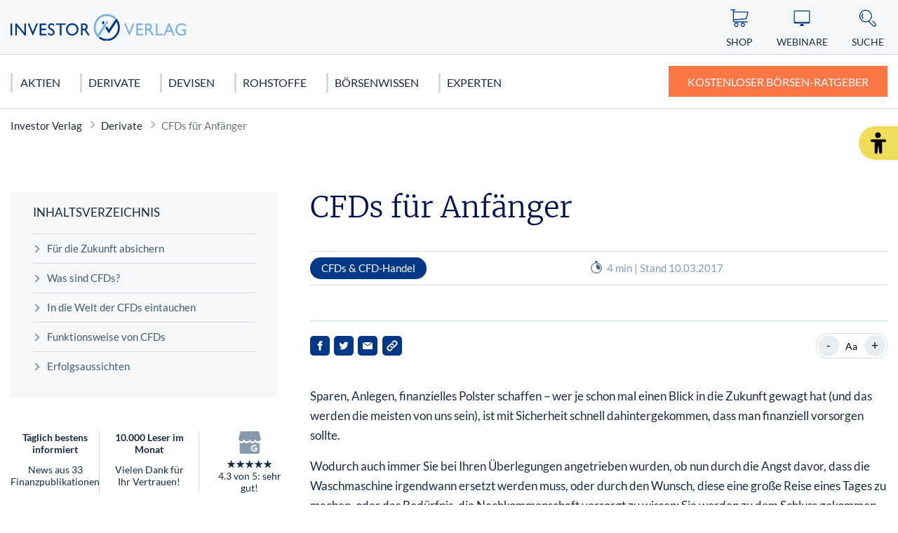

--- FILE ---
content_type: text/html; charset=UTF-8
request_url: https://www.investor-verlag.de/derivate/cfds-und-cfd-handel/cfds-fuer-anfaenger/
body_size: 13844
content:
<!doctype html>
<html lang="de">
    <head>
        <script src="https://5f3c395.ccm19.de/app/public/ccm19.js?apiKey=5d8c70493d06c746b56b4dfc2d0c01dafe9a1e0721f44a6d" referrerpolicy="origin"></script>
<meta charset="UTF-8">
<meta name="viewport" content="width=device-width, initial-scale=1">
<meta http-equiv="X-UA-Compatible" content="ie=edge">

<link rel="stylesheet" href="/app/themes/investor-verlag/public/css/styles.a512587cce121e1f33ce.css"/>
<link rel="icon" href="https://www.investor-verlag.de/app/themes/investor-verlag/public/img/investor-verlag/favicon.png">

<link rel="canonical" href="https://www.investor-verlag.de/derivate/cfds-und-cfd-handel/cfds-fuer-anfaenger/">

    <meta name="wpId" content="2480">

<meta name="title" content="CFDs für Anfänger">
<title>CFDs für Anfänger</title>

    <meta name="description" content="Jetzt mehr zum Thema &quot;CFDs für Anfänger&quot; erfahren! ✔️ Damit aus Geld Vermögen wird">

    <meta name="robots" content="max-snippet: -1, max-image-preview: large, max-video-preview: -1">

    <meta property="og:type" content="article">
    <meta property="og:title" content="CFDs für Anfänger"/>
    <meta property="og:url" content="https://www.investor-verlag.de/derivate/cfds-und-cfd-handel/cfds-fuer-anfaenger/">
    <meta property="og:description" content="✅ Jetzt mehr zum Thema - CFDs für Anfänger - erfahren!"/>
    <meta property="og:image" content="https://static.investor-verlag.de/wp-content/uploads/2025/04/Logo-Investor.webp">

    <meta name="twitter:card" content="summary_large_image">
    <meta property="twitter:title" content="CFDs für Anfänger"/>
    <meta property="twitter:url" content="https://www.investor-verlag.de/derivate/cfds-und-cfd-handel/cfds-fuer-anfaenger/"/>
    <meta property="twitter:description" content="✅ Jetzt mehr zum Thema - CFDs für Anfänger - erfahren!"/>
    <meta property="twitter:image" content="">

<link rel="preload" href="/app/themes/investor-verlag/public/fonts/investor-verlag/lato-v22-latin-regular.woff2" as="font" type="font/woff2" crossorigin>
<link rel="preload" href="/app/themes/investor-verlag/public/fonts/investor-verlag/lato-v22-latin-700.woff2" as="font" type="font/woff2" crossorigin>
<link rel="preload" href="/app/themes/investor-verlag/public/fonts/investor-verlag/merriweather-v25-latin-300.woff2" as="font" type="font/woff2" crossorigin>

<link rel="stylesheet" href="https://www.investor-verlag.de/wp/wp-includes/blocks/paragraph/style.min.css?ver=6.9" type="text/css"media="all" />
<link rel="stylesheet" href="https://www.investor-verlag.de/wp/wp-includes/blocks/heading/style.min.css?ver=6.9" type="text/css"media="all" />
<link rel="stylesheet" href="https://www.investor-verlag.de/wp/wp-includes/blocks/image/style.min.css?ver=6.9" type="text/css"media="all" />
<link rel="stylesheet" href="https://www.investor-verlag.de/wp/wp-includes/blocks/separator/style.min.css?ver=6.9" type="text/css"media="all" />
<link rel="stylesheet" href="https://www.investor-verlag.de/wp/wp-includes/blocks/list/style.min.css?ver=6.9" type="text/css"media="all" />
<link rel="stylesheet" href="https://www.investor-verlag.de/app/plugins/wp-plugin-captcha/dist/wp-captcha.css?id=293126c8fb8adcabc59c242880624424" type="text/css"media="all" />
<style id="wp-emoji-styles-inline-css">
	img.wp-smiley, img.emoji {
		display: inline !important;
		border: none !important;
		box-shadow: none !important;
		height: 1em !important;
		width: 1em !important;
		margin: 0 0.07em !important;
		vertical-align: -0.1em !important;
		background: none !important;
		padding: 0 !important;
	}</style>
<link rel="stylesheet" href="https://www.investor-verlag.de/wp/wp-includes/css/dist/block-library/common.min.css?ver=6.9" type="text/css"media="all" />
<link rel="stylesheet" href="https://www.investor-verlag.de/wp/wp-includes/css/classic-themes.min.css?ver=6.9" type="text/css"media="all" />

    </head>

    <body class="noscript">
        <div class="sticky-header sticky-top">
    <header class="header" is-element is-element-header>
        <a
                is-element
                is-element-theme-switch
                data-cta
                data-theme="barrierefreiheit"
                aria-label="Barrierefreiheits-Ansicht"
                aria-pressed="false"
                role="button"
                class="reader-btn"
                title="Zur barrierefreien Ansicht"
        ></a>
        <div class="container">
            <div class="row">
                <div class="col-3 col-lg-12"></div>
                <div class="col-6 col-lg-4">
                    <a href="/" class="header__wrapper">
                        <img src="/app/themes/investor-verlag/public/img/investor-verlag/iv_logo.svg" loading="eager" class="header__logo" alt="Investor Verlag" >
                    </a>
                </div>
                <div class="col-3 col-lg-8">
                    <div class="header__links">
                                                    <a href="https://www.investor-verlag.de/shop/" class="header__link text-center hide-md " >
                                <div class="header__link__icon">
                                    <img src="/app/themes/investor-verlag/public/img/investor-verlag/icon-cart.svg" loading="eager" alt="Icon Shop" width="30" height="30">
                                </div>
                                <span class="hide-md">Shop</span>
                            </a>
                                                    <a href="https://www.investor-verlag.de/webinare/" class="header__link text-center hide-md " >
                                <div class="header__link__icon">
                                    <img src="/app/themes/investor-verlag/public/img/investor-verlag/icon-webinar.svg" loading="eager" alt="Icon Webinare" width="30" height="30">
                                </div>
                                <span class="hide-md">Webinare</span>
                            </a>
                                                    <a href="https://www.investor-verlag.de/newsletter/" class="header__link text-center hide-md button--cta" >
                                <div class="header__link__icon">
                                    <img src="/app/themes/investor-verlag/public/img/investor-verlag/icon-mail.svg" loading="eager" alt="Icon Ratgeber" width="30" height="30">
                                </div>
                                <span class="hide-md">Ratgeber</span>
                            </a>
                                                <div id="SearchOpen" class="header__link text-center">
                            <div class="header__link__icon">
                                <img src="/app/themes/investor-verlag/public/img/investor-verlag/icon-search.svg" alt="Suche" width="36" height="36" loading="eager" />
                            </div>
                            <span class="hide-md">Suche</span>
                        </div>
                        <div class="header__search">
                            <form action="/suchergebnisse/" method="get">
                                <div class="search__input">
                                    <div class="form-display form-group">
                                        <img src="/app/themes/investor-verlag/public/img/investor-verlag/icon-search.svg" class="search__icon" alt="Suche" width="40" height="40" loading="eager" />
                                        <input id="search" type="text" class="form-control header__search__form-control" placeholder="Wonach suchen Sie?"
                                            name="search"
                                            value=""
                                            autocomplete="off"
                                        >
                                        <label for="search" class="control-label">Wonach suchen Sie?</label>
                                    </div>
                                    <div id="SearchClose" class="close-icon">
                                        <span class="vertical"></span>
                                        <span class="horizontal"></span>
                                    </div>
                                </div>
                                <div id="suggest" class="search__suggest">
                                    <div class="row suggestions-wrapper">
                                    </div>
                                    <div class="row">
                                        <div class="col-12">
                                            <div class="suggest__link">
                                                <span type="submit" class="more-link">Alle Ergebnisse anzeigen</span>
                                                <span class="link__arrow"></span>
                                            </div>
                                        </div>
                                    </div>

                                </div>
                            </form>
                        </div>
                    </div>
                </div>
            </div>
        </div>

        <nav class="mainmenu" is-element is-element-header>
            <div class="container">
                <input type="checkbox" name="" id="check">

                <div class="nav-btn">
                    <div class="nav-links">
                        <ul>
                                                                                                                        <li class="nav-link">
                                    <a href="https://www.investor-verlag.de/aktien-und-aktienhandel/" title="gehe zu: Aktien" >Aktien</a><span class="nav-toggle"><span class="toggle-icon"></span></span>                                                                            <div class="dropdown first">
                                            <ul>
                                                                                                    <li class="dropdown-link">
                                                        <a href="https://www.investor-verlag.de/aktien-und-aktienhandel/deutschland/" title="gehe zu: Deutschland" tabindex="-1" >Deutschland </a><span class="nav-toggle"><span class="toggle-icon"></span></span>                                                                                                                    <div class="dropdown second">
                                                                <ul>
                                                                                                                                            <li class="dropdown-link">
                                                                            <a href="https://www.investor-verlag.de/aktien-und-aktienhandel/deutschland/dax/" title="gehe zu: DAX 40" tabindex="-1" >DAX 40</a>
                                                                        </li>
                                                                                                                                            <li class="dropdown-link">
                                                                            <a href="https://www.investor-verlag.de/aktien-und-aktienhandel/deutschland/mdax/" title="gehe zu: MDAX" tabindex="-1" >MDAX</a>
                                                                        </li>
                                                                                                                                            <li class="dropdown-link">
                                                                            <a href="https://www.investor-verlag.de/aktien-und-aktienhandel/deutschland/sdax/" title="gehe zu: SDAX" tabindex="-1" >SDAX</a>
                                                                        </li>
                                                                                                                                            <li class="dropdown-link">
                                                                            <a href="https://www.investor-verlag.de/aktien-und-aktienhandel/deutschland/daimler-aktie/" title="gehe zu: Mercedes Benz Aktie" tabindex="-1" >Mercedes Benz Aktie</a>
                                                                        </li>
                                                                                                                                            <li class="dropdown-link">
                                                                            <a href="https://www.investor-verlag.de/aktien-und-aktienhandel/deutschland/biontech-aktie/" title="gehe zu: Biontech Aktie" tabindex="-1" >Biontech Aktie</a>
                                                                        </li>
                                                                                                                                    </ul>
                                                            </div>
                                                                                                            </li>
                                                                                                    <li class="dropdown-link">
                                                        <a href="https://www.investor-verlag.de/aktien-und-aktienhandel/usa/" title="gehe zu: USA" tabindex="-1" >USA </a><span class="nav-toggle"><span class="toggle-icon"></span></span>                                                                                                                    <div class="dropdown second">
                                                                <ul>
                                                                                                                                            <li class="dropdown-link">
                                                                            <a href="https://www.investor-verlag.de/aktien-und-aktienhandel/usa/dow-jones/" title="gehe zu: Dow Jones" tabindex="-1" >Dow Jones</a>
                                                                        </li>
                                                                                                                                            <li class="dropdown-link">
                                                                            <a href="https://www.investor-verlag.de/aktien-und-aktienhandel/usa/nasdaq-100/" title="gehe zu: NASDAQ 100" tabindex="-1" >NASDAQ 100</a>
                                                                        </li>
                                                                                                                                            <li class="dropdown-link">
                                                                            <a href="https://www.investor-verlag.de/aktien-und-aktienhandel/usa/s-p-500/" title="gehe zu: S&amp;P 500" tabindex="-1" >S&amp;P 500</a>
                                                                        </li>
                                                                                                                                            <li class="dropdown-link">
                                                                            <a href="https://www.investor-verlag.de/aktien-und-aktienhandel/usa/tesla-motors-aktie/" title="gehe zu: Tesla Motors Aktie" tabindex="-1" >Tesla Motors Aktie</a>
                                                                        </li>
                                                                                                                                            <li class="dropdown-link">
                                                                            <a href="https://www.investor-verlag.de/aktien-und-aktienhandel/usa/apple-aktie/" title="gehe zu: Apple Aktie" tabindex="-1" >Apple Aktie</a>
                                                                        </li>
                                                                                                                                    </ul>
                                                            </div>
                                                                                                            </li>
                                                                                                    <li class="dropdown-link">
                                                        <a href="https://www.investor-verlag.de/aktien-und-aktienhandel/europa/" title="gehe zu: Europa" tabindex="-1" >Europa </a><span class="nav-toggle"><span class="toggle-icon"></span></span>                                                                                                                    <div class="dropdown second">
                                                                <ul>
                                                                                                                                            <li class="dropdown-link">
                                                                            <a href="https://www.investor-verlag.de/aktien-und-aktienhandel/europa/eurostoxx-50/" title="gehe zu: Eurostoxx 50" tabindex="-1" >Eurostoxx 50</a>
                                                                        </li>
                                                                                                                                            <li class="dropdown-link">
                                                                            <a href="https://www.investor-verlag.de/aktien-und-aktienhandel/europa/nestle-aktie/" title="gehe zu: Nestlé Aktie" tabindex="-1" >Nestlé Aktie</a>
                                                                        </li>
                                                                                                                                    </ul>
                                                            </div>
                                                                                                            </li>
                                                                                                    <li class="dropdown-link">
                                                        <a href="https://www.investor-verlag.de/aktien-und-aktienhandel/asien/" title="gehe zu: Asien" tabindex="-1" >Asien </a><span class="nav-toggle"><span class="toggle-icon"></span></span>                                                                                                                    <div class="dropdown second">
                                                                <ul>
                                                                                                                                            <li class="dropdown-link">
                                                                            <a href="https://www.investor-verlag.de/aktien-und-aktienhandel/asien/nikkei/" title="gehe zu: Nikkei" tabindex="-1" >Nikkei</a>
                                                                        </li>
                                                                                                                                            <li class="dropdown-link">
                                                                            <a href="https://www.investor-verlag.de/aktien-und-aktienhandel/asien/nintendo-aktie/" title="gehe zu: Nintendo Aktie" tabindex="-1" >Nintendo Aktie</a>
                                                                        </li>
                                                                                                                                    </ul>
                                                            </div>
                                                                                                            </li>
                                                                                            </ul>

                                            <div class="menu__buttons buttons--desk">
                                                <div class="icon-links">
                                                                                                            <a href="https://www.investor-verlag.de/shop/" class="icon__button "  tabindex="-1">
                                                            <img src="/app/themes/investor-verlag/public/img/investor-verlag/icon-cart.svg" loading="lazy" class="icon" alt="Icon Shop" width="30" height="30">
                                                            Shop
                                                        </a>
                                                                                                            <a href="https://www.investor-verlag.de/webinare/" class="icon__button "  tabindex="-1">
                                                            <img src="/app/themes/investor-verlag/public/img/investor-verlag/icon-webinar.svg" loading="lazy" class="icon" alt="Icon Webinare" width="30" height="30">
                                                            Webinare
                                                        </a>
                                                                                                            <a href="https://www.investor-verlag.de/newsletter/" class="icon__button button--cta"  tabindex="-1">
                                                            <img src="/app/themes/investor-verlag/public/img/investor-verlag/icon-mail.svg" loading="lazy" class="icon" alt="Icon Ratgeber" width="30" height="30">
                                                            Ratgeber
                                                        </a>
                                                                                                    </div>
                                            </div>
                                        </div>
                                                                    </li>
                                                                                            <li class="nav-link">
                                    <a href="https://www.investor-verlag.de/derivate/" title="gehe zu: Derivate" >Derivate</a><span class="nav-toggle"><span class="toggle-icon"></span></span>                                                                            <div class="dropdown first">
                                            <ul>
                                                                                                    <li class="dropdown-link">
                                                        <a href="https://www.investor-verlag.de/derivate/cfds-und-cfd-handel/" title="gehe zu: CFDs &amp; CFD-Handel" tabindex="-1" >CFDs &amp; CFD-Handel </a><span class="nav-toggle"><span class="toggle-icon"></span></span>                                                                                                                    <div class="dropdown second">
                                                                <ul>
                                                                                                                                            <li class="dropdown-link">
                                                                            <a href="https://www.investor-verlag.de/derivate/cfds-und-cfd-handel/cfds-fuer-anfaenger/" title="gehe zu: CFDs für Anfänger" tabindex="-1" >CFDs für Anfänger</a>
                                                                        </li>
                                                                                                                                    </ul>
                                                            </div>
                                                                                                            </li>
                                                                                                    <li class="dropdown-link">
                                                        <a href="https://www.investor-verlag.de/derivate/uebersicht-futures-terminkontrakte/" title="gehe zu: Futures" tabindex="-1" >Futures </a><span class="nav-toggle"><span class="toggle-icon"></span></span>                                                                                                                    <div class="dropdown second">
                                                                <ul>
                                                                                                                                            <li class="dropdown-link">
                                                                            <a href="https://www.investor-verlag.de/derivate/uebersicht-futures-terminkontrakte/dax-future-wetten-auf-den-dax/" title="gehe zu: Dax Future: Wetten auf den Dax" tabindex="-1" >Dax Future: Wetten auf den Dax</a>
                                                                        </li>
                                                                                                                                    </ul>
                                                            </div>
                                                                                                            </li>
                                                                                                    <li class="dropdown-link">
                                                        <a href="https://www.investor-verlag.de/derivate/optionen-und-optionsscheine/" title="gehe zu: Optionen" tabindex="-1" >Optionen </a><span class="nav-toggle"><span class="toggle-icon"></span></span>                                                                                                                    <div class="dropdown second">
                                                                <ul>
                                                                                                                                            <li class="dropdown-link">
                                                                            <a href="https://www.investor-verlag.de/derivate/optionen-und-optionsscheine/keine-angst-vor-optionen-teil-1-von-10/" title="gehe zu: Optionen für Einsteiger: Keine Angst vor Optionen" tabindex="-1" >Optionen für Einsteiger: Keine Angst vor Optionen</a>
                                                                        </li>
                                                                                                                                            <li class="dropdown-link">
                                                                            <a href="https://www.investor-verlag.de/derivate/optionen-und-optionsscheine/call-optionen-der-depot-turbo/" title="gehe zu: Call-Optionen: Der Turbo für Ihr Depot" tabindex="-1" >Call-Optionen: Der Turbo für Ihr Depot</a>
                                                                        </li>
                                                                                                                                    </ul>
                                                            </div>
                                                                                                            </li>
                                                                                                    <li class="dropdown-link">
                                                        <a href="https://www.investor-verlag.de/derivate/zertifikate/" title="gehe zu: Zertifikate" tabindex="-1" >Zertifikate </a><span class="nav-toggle"><span class="toggle-icon"></span></span>                                                                                                                    <div class="dropdown second">
                                                                <ul>
                                                                                                                                            <li class="dropdown-link">
                                                                            <a href="https://www.investor-verlag.de/derivate/zertifikate/knock-out-zertifikate-definition-und-erklaerung/" title="gehe zu: Knock-out-Zertifikate: Definition und Erklärung" tabindex="-1" >Knock-out-Zertifikate: Definition und Erklärung</a>
                                                                        </li>
                                                                                                                                            <li class="dropdown-link">
                                                                            <a href="https://www.investor-verlag.de/derivate/zertifikate/faktorzertifikate-der-neue-standard/" title="gehe zu: Faktorzertifikate – der neue Standard?" tabindex="-1" >Faktorzertifikate – der neue Standard?</a>
                                                                        </li>
                                                                                                                                    </ul>
                                                            </div>
                                                                                                            </li>
                                                                                                    <li class="dropdown-link">
                                                        <a href="https://www.investor-verlag.de/fonds/" title="gehe zu: Fonds" tabindex="-1" >Fonds </a><span class="nav-toggle"><span class="toggle-icon"></span></span>                                                                                                                    <div class="dropdown second">
                                                                <ul>
                                                                                                                                            <li class="dropdown-link">
                                                                            <a href="https://www.investor-verlag.de/fonds/sinnvolles-fondssparen-geht-das-ueberhaupt/" title="gehe zu: Sinnvolles Fondssparen: Geht das überhaupt?" tabindex="-1" >Sinnvolles Fondssparen: Geht das überhaupt?</a>
                                                                        </li>
                                                                                                                                            <li class="dropdown-link">
                                                                            <a href="https://www.investor-verlag.de/fonds/worauf-sie-bei-etfs-achten-sollten/" title="gehe zu: Worauf Sie bei ETFs achten sollten" tabindex="-1" >Worauf Sie bei ETFs achten sollten</a>
                                                                        </li>
                                                                                                                                    </ul>
                                                            </div>
                                                                                                            </li>
                                                                                            </ul>

                                            <div class="menu__buttons buttons--desk">
                                                <div class="icon-links">
                                                                                                            <a href="https://www.investor-verlag.de/shop/" class="icon__button "  tabindex="-1">
                                                            <img src="/app/themes/investor-verlag/public/img/investor-verlag/icon-cart.svg" loading="lazy" class="icon" alt="Icon Shop" width="30" height="30">
                                                            Shop
                                                        </a>
                                                                                                            <a href="https://www.investor-verlag.de/webinare/" class="icon__button "  tabindex="-1">
                                                            <img src="/app/themes/investor-verlag/public/img/investor-verlag/icon-webinar.svg" loading="lazy" class="icon" alt="Icon Webinare" width="30" height="30">
                                                            Webinare
                                                        </a>
                                                                                                            <a href="https://www.investor-verlag.de/newsletter/" class="icon__button button--cta"  tabindex="-1">
                                                            <img src="/app/themes/investor-verlag/public/img/investor-verlag/icon-mail.svg" loading="lazy" class="icon" alt="Icon Ratgeber" width="30" height="30">
                                                            Ratgeber
                                                        </a>
                                                                                                    </div>
                                            </div>
                                        </div>
                                                                    </li>
                                                                                            <li class="nav-link">
                                    <a href="https://www.investor-verlag.de/devisen/" title="gehe zu: Devisen" >Devisen</a><span class="nav-toggle"><span class="toggle-icon"></span></span>                                                                            <div class="dropdown first">
                                            <ul>
                                                                                                    <li class="dropdown-link">
                                                        <a href="https://www.investor-verlag.de/devisen/euro/" title="gehe zu: Euro" tabindex="-1" >Euro </a>                                                                                                            </li>
                                                                                                    <li class="dropdown-link">
                                                        <a href="https://www.investor-verlag.de/devisen/us-dollar-usd/" title="gehe zu: US Dollar (USD)" tabindex="-1" >US Dollar (USD) </a>                                                                                                            </li>
                                                                                                    <li class="dropdown-link">
                                                        <a href="https://www.investor-verlag.de/devisen/kryptowaehrungen/" title="gehe zu: Kryptowährungen" tabindex="-1" >Kryptowährungen </a><span class="nav-toggle"><span class="toggle-icon"></span></span>                                                                                                                    <div class="dropdown second">
                                                                <ul>
                                                                                                                                            <li class="dropdown-link">
                                                                            <a href="https://www.investor-verlag.de/devisen/kryptowaehrungen/bitcoin/" title="gehe zu: Bitcoin" tabindex="-1" >Bitcoin</a>
                                                                        </li>
                                                                                                                                    </ul>
                                                            </div>
                                                                                                            </li>
                                                                                            </ul>

                                            <div class="menu__buttons buttons--desk">
                                                <div class="icon-links">
                                                                                                            <a href="https://www.investor-verlag.de/shop/" class="icon__button "  tabindex="-1">
                                                            <img src="/app/themes/investor-verlag/public/img/investor-verlag/icon-cart.svg" loading="lazy" class="icon" alt="Icon Shop" width="30" height="30">
                                                            Shop
                                                        </a>
                                                                                                            <a href="https://www.investor-verlag.de/webinare/" class="icon__button "  tabindex="-1">
                                                            <img src="/app/themes/investor-verlag/public/img/investor-verlag/icon-webinar.svg" loading="lazy" class="icon" alt="Icon Webinare" width="30" height="30">
                                                            Webinare
                                                        </a>
                                                                                                            <a href="https://www.investor-verlag.de/newsletter/" class="icon__button button--cta"  tabindex="-1">
                                                            <img src="/app/themes/investor-verlag/public/img/investor-verlag/icon-mail.svg" loading="lazy" class="icon" alt="Icon Ratgeber" width="30" height="30">
                                                            Ratgeber
                                                        </a>
                                                                                                    </div>
                                            </div>
                                        </div>
                                                                    </li>
                                                                                            <li class="nav-link">
                                    <a href="https://www.investor-verlag.de/rohstoffe/" title="gehe zu: Rohstoffe" >Rohstoffe</a><span class="nav-toggle"><span class="toggle-icon"></span></span>                                                                            <div class="dropdown first">
                                            <ul>
                                                                                                    <li class="dropdown-link">
                                                        <a href="https://www.investor-verlag.de/rohstoffe/edelmetalle/" title="gehe zu: Edelmetalle" tabindex="-1" >Edelmetalle </a><span class="nav-toggle"><span class="toggle-icon"></span></span>                                                                                                                    <div class="dropdown second">
                                                                <ul>
                                                                                                                                            <li class="dropdown-link">
                                                                            <a href="https://www.investor-verlag.de/rohstoffe/gold/" title="gehe zu: Gold" tabindex="-1" >Gold</a>
                                                                        </li>
                                                                                                                                            <li class="dropdown-link">
                                                                            <a href="https://www.investor-verlag.de/rohstoffe/silber/" title="gehe zu: Silber" tabindex="-1" >Silber</a>
                                                                        </li>
                                                                                                                                            <li class="dropdown-link">
                                                                            <a href="https://www.investor-verlag.de/rohstoffe/edelmetalle/platin-als-geldanlage/" title="gehe zu: Platin" tabindex="-1" >Platin</a>
                                                                        </li>
                                                                                                                                            <li class="dropdown-link">
                                                                            <a href="https://www.investor-verlag.de/rohstoffe/kupfer/" title="gehe zu: Kupfer" tabindex="-1" >Kupfer</a>
                                                                        </li>
                                                                                                                                            <li class="dropdown-link">
                                                                            <a href="https://www.investor-verlag.de/rohstoffe/edelmetalle/palladium-als-geldanlage/" title="gehe zu: Palladium" tabindex="-1" >Palladium</a>
                                                                        </li>
                                                                                                                                    </ul>
                                                            </div>
                                                                                                            </li>
                                                                                                    <li class="dropdown-link">
                                                        <a href="https://www.investor-verlag.de/rohstoffe/" title="gehe zu: Rohstoffe" tabindex="-1" >Rohstoffe </a><span class="nav-toggle"><span class="toggle-icon"></span></span>                                                                                                                    <div class="dropdown second">
                                                                <ul>
                                                                                                                                            <li class="dropdown-link">
                                                                            <a href="https://www.investor-verlag.de/rohstoffe/seltene-erden/" title="gehe zu: Seltene Erden" tabindex="-1" >Seltene Erden</a>
                                                                        </li>
                                                                                                                                            <li class="dropdown-link">
                                                                            <a href="https://www.investor-verlag.de/rohstoffe/rohoel-erdoel/" title="gehe zu: Rohöl" tabindex="-1" >Rohöl</a>
                                                                        </li>
                                                                                                                                            <li class="dropdown-link">
                                                                            <a href="https://www.investor-verlag.de/rohstoffe/erdgas-rohstoffinvestment/" title="gehe zu: Erdgas" tabindex="-1" >Erdgas</a>
                                                                        </li>
                                                                                                                                            <li class="dropdown-link">
                                                                            <a href="https://www.investor-verlag.de/rohstoffe/agrar-rohstoffe/" title="gehe zu: Agrar Rohstoffe" tabindex="-1" >Agrar Rohstoffe</a>
                                                                        </li>
                                                                                                                                            <li class="dropdown-link">
                                                                            <a href="https://www.investor-verlag.de/rohstoffe/graphen/" title="gehe zu: Graphit" tabindex="-1" >Graphit</a>
                                                                        </li>
                                                                                                                                    </ul>
                                                            </div>
                                                                                                            </li>
                                                                                                    <li class="dropdown-link">
                                                        <a href="https://www.investor-verlag.de/rohstoffe/strategische-metalle/" title="gehe zu: Strategische Metalle" tabindex="-1" >Strategische Metalle </a>                                                                                                            </li>
                                                                                                    <li class="dropdown-link">
                                                        <a href="https://www.investor-verlag.de/rohstoffe/alternative-energien/" title="gehe zu: Alternative Energien" tabindex="-1" >Alternative Energien </a>                                                                                                            </li>
                                                                                            </ul>

                                            <div class="menu__buttons buttons--desk">
                                                <div class="icon-links">
                                                                                                            <a href="https://www.investor-verlag.de/shop/" class="icon__button "  tabindex="-1">
                                                            <img src="/app/themes/investor-verlag/public/img/investor-verlag/icon-cart.svg" loading="lazy" class="icon" alt="Icon Shop" width="30" height="30">
                                                            Shop
                                                        </a>
                                                                                                            <a href="https://www.investor-verlag.de/webinare/" class="icon__button "  tabindex="-1">
                                                            <img src="/app/themes/investor-verlag/public/img/investor-verlag/icon-webinar.svg" loading="lazy" class="icon" alt="Icon Webinare" width="30" height="30">
                                                            Webinare
                                                        </a>
                                                                                                            <a href="https://www.investor-verlag.de/newsletter/" class="icon__button button--cta"  tabindex="-1">
                                                            <img src="/app/themes/investor-verlag/public/img/investor-verlag/icon-mail.svg" loading="lazy" class="icon" alt="Icon Ratgeber" width="30" height="30">
                                                            Ratgeber
                                                        </a>
                                                                                                    </div>
                                            </div>
                                        </div>
                                                                    </li>
                                                                                            <li class="nav-link">
                                    <a href="https://www.investor-verlag.de/boersen-wissen/" title="gehe zu: Börsenwissen" >Börsenwissen</a><span class="nav-toggle"><span class="toggle-icon"></span></span>                                                                            <div class="dropdown first">
                                            <ul>
                                                                                                    <li class="dropdown-link">
                                                        <a href="https://www.investor-verlag.de/boersen-wissen/aktien-kaufen-fuer-anfaenger/" title="gehe zu: Aktien kaufen" tabindex="-1" >Aktien kaufen </a><span class="nav-toggle"><span class="toggle-icon"></span></span>                                                                                                                    <div class="dropdown second">
                                                                <ul>
                                                                                                                                            <li class="dropdown-link">
                                                                            <a href="https://www.investor-verlag.de/boersen-wissen/dividendenaktien/" title="gehe zu: Dividendenaktien" tabindex="-1" >Dividendenaktien</a>
                                                                        </li>
                                                                                                                                            <li class="dropdown-link">
                                                                            <a href="https://www.investor-verlag.de/boersen-wissen/orderarten/" title="gehe zu: Orderarten" tabindex="-1" >Orderarten</a>
                                                                        </li>
                                                                                                                                            <li class="dropdown-link">
                                                                            <a href="https://www.investor-verlag.de/boersen-wissen/kapitalschutz-wissen/" title="gehe zu: Kapitalschutzwissen" tabindex="-1" >Kapitalschutzwissen</a>
                                                                        </li>
                                                                                                                                            <li class="dropdown-link">
                                                                            <a href="https://www.investor-verlag.de/boersen-wissen/wirtschaftstheorien/" title="gehe zu: Wirtschaftstheorien" tabindex="-1" >Wirtschaftstheorien</a>
                                                                        </li>
                                                                                                                                    </ul>
                                                            </div>
                                                                                                            </li>
                                                                                                    <li class="dropdown-link">
                                                        <a href="https://www.investor-verlag.de/boersen-wissen/charttechnische-formationen/" title="gehe zu: Chartanalyse" tabindex="-1" >Chartanalyse </a><span class="nav-toggle"><span class="toggle-icon"></span></span>                                                                                                                    <div class="dropdown second">
                                                                <ul>
                                                                                                                                            <li class="dropdown-link">
                                                                            <a href="https://www.investor-verlag.de/boersen-wissen/candlesticks/" title="gehe zu: Candlesticks" tabindex="-1" >Candlesticks</a>
                                                                        </li>
                                                                                                                                            <li class="dropdown-link">
                                                                            <a href="https://www.investor-verlag.de/boersen-wissen/elliot-wave/" title="gehe zu: Elliot Wave" tabindex="-1" >Elliot Wave</a>
                                                                        </li>
                                                                                                                                            <li class="dropdown-link">
                                                                            <a href="https://www.investor-verlag.de/boersen-wissen/technische-indikatoren/" title="gehe zu: Technische Indikatoren" tabindex="-1" >Technische Indikatoren</a>
                                                                        </li>
                                                                                                                                    </ul>
                                                            </div>
                                                                                                            </li>
                                                                                                    <li class="dropdown-link">
                                                        <a href="https://www.investor-verlag.de/finanzkrise/" title="gehe zu: Finanzkrise" tabindex="-1" >Finanzkrise </a><span class="nav-toggle"><span class="toggle-icon"></span></span>                                                                                                                    <div class="dropdown second">
                                                                <ul>
                                                                                                                                            <li class="dropdown-link">
                                                                            <a href="https://www.investor-verlag.de/finanzkrise/euro-krise/" title="gehe zu: Euro Krise" tabindex="-1" >Euro Krise</a>
                                                                        </li>
                                                                                                                                            <li class="dropdown-link">
                                                                            <a href="https://www.investor-verlag.de/finanzkrise/finanzkrise-usa/" title="gehe zu: US Finanzkrise" tabindex="-1" >US Finanzkrise</a>
                                                                        </li>
                                                                                                                                            <li class="dropdown-link">
                                                                            <a href="https://www.investor-verlag.de/finanzkrise/griechenland-krise/" title="gehe zu: Griechenland Krise" tabindex="-1" >Griechenland Krise</a>
                                                                        </li>
                                                                                                                                    </ul>
                                                            </div>
                                                                                                            </li>
                                                                                            </ul>

                                            <div class="menu__buttons buttons--desk">
                                                <div class="icon-links">
                                                                                                            <a href="https://www.investor-verlag.de/shop/" class="icon__button "  tabindex="-1">
                                                            <img src="/app/themes/investor-verlag/public/img/investor-verlag/icon-cart.svg" loading="lazy" class="icon" alt="Icon Shop" width="30" height="30">
                                                            Shop
                                                        </a>
                                                                                                            <a href="https://www.investor-verlag.de/webinare/" class="icon__button "  tabindex="-1">
                                                            <img src="/app/themes/investor-verlag/public/img/investor-verlag/icon-webinar.svg" loading="lazy" class="icon" alt="Icon Webinare" width="30" height="30">
                                                            Webinare
                                                        </a>
                                                                                                            <a href="https://www.investor-verlag.de/newsletter/" class="icon__button button--cta"  tabindex="-1">
                                                            <img src="/app/themes/investor-verlag/public/img/investor-verlag/icon-mail.svg" loading="lazy" class="icon" alt="Icon Ratgeber" width="30" height="30">
                                                            Ratgeber
                                                        </a>
                                                                                                    </div>
                                            </div>
                                        </div>
                                                                    </li>
                                                                                            <li class="nav-link">
                                    <a href="https://www.investor-verlag.de/unsere-experten/" title="gehe zu: Experten" class="link">Experten</a>                                                                    </li>
                                                    </ul>
                    </div>
                                            <a href="/newsletter/" class="btn btn-primary btn--cta" target="_parent">
                                                            <span class="btn__text">Kostenloser Börsen-Ratgeber</span>
                                                    </a>
                                                            <div class="menu__buttons buttons--mobile">
                        <div class="icon-links">
                                                            <a href="https://www.investor-verlag.de/shop/" class="icon__button "  tabindex="-1">
                                    <img src="/app/themes/investor-verlag/public/img/investor-verlag/icon-cart.svg" loading="lazy" class="icon" alt="Icon Shop" width="30" height="30">
                                    Shop
                                </a>
                                                            <a href="https://www.investor-verlag.de/webinare/" class="icon__button "  tabindex="-1">
                                    <img src="/app/themes/investor-verlag/public/img/investor-verlag/icon-webinar.svg" loading="lazy" class="icon" alt="Icon Webinare" width="30" height="30">
                                    Webinare
                                </a>
                                                            <a href="https://www.investor-verlag.de/newsletter/" class="icon__button button--cta"  tabindex="-1">
                                    <img src="/app/themes/investor-verlag/public/img/investor-verlag/icon-mail.svg" loading="lazy" class="icon" alt="Icon Ratgeber" width="30" height="30">
                                    Ratgeber
                                </a>
                                                    </div>
                    </div>
                </div>

                <div class="hamburger-menu-container">
                    <div class="hamburger-menu">
                        <div></div>
                    </div>
                </div>

            </div>
        </nav>


    </header>
</div>

<script type="application/ld+json">{"@context":"http://schema.org","@graph":[{"@type":"NewsArticle","mainEntityOfPage":{"@type":"WebPage","@id":"https://www.investor-verlag.de/derivate/cfds-und-cfd-handel/cfds-fuer-anfaenger/"},"headline":"CFDs für Anfänger","image":"~img/investor-verlag/iv_logo.svg","datePublished":"2017-03-10T17:40:25+01:00","dateModified":"2022-06-09T14:29:46+02:00","author":{"@type":"Organization","name":"Investor-Verlag Financial Publishing Group","url":"https://www.investor-verlag.de","logo":"~img/investor-verlag/iv_logo.svg"},"isAccessibleForFree":true},{"@type":"BreadcrumbList","itemListElement":[{"@type":"ListItem","position":1,"name":"Investor Verlag","item":{"@type":"Thing","@id":"https://www.investor-verlag.de/"}},{"@type":"ListItem","position":2,"name":"Derivate","item":{"@type":"Thing","@id":"https://www.investor-verlag.de/derivate/"}},{"@type":"ListItem","position":3,"name":"CFDs für Anfänger","item":{"@type":"Thing","@id":"https://www.investor-verlag.de/derivate/cfds-und-cfd-handel/cfds-fuer-anfaenger/"}}]},{"@type":"FAQPage","mainEntity":[{"@type":"Question","name":"Was sind CFDs?","acceptedAnswer":{"@type":"Answer","text":"<p>Differenzkontrakte (englisch: Contracts of Difference à CFD) gehören als <a href=\"https://www.investor-verlag.de/derivate/hebelprodukte-erklaert/\">Hebelprodukte</a> zusammen mit Zertifikaten, Optionsscheinen, Optionen und <a href=\"https://www.investor-verlag.de/derivate/uebersicht-futures-terminkontrakte/\">Futures</a> zur Gruppe der <a href=\"https://www.investor-verlag.de/derivate/was-ist-ein-derivat/\">Derivate</a>. Im Gegensatz zum Aktien-Handel beispielsweise, der...</p>"}}]}]}</script>


        

        <main>
           <nav aria-label="breadcrumb">
    <div class="container">
        <ol class="breadcrumbs">
                            <li class="breadcrumb-item first">
                                            <a href="/">Investor Verlag</a>
                                    </li>
                            <li class="breadcrumb-item ">
                                            <a href="/derivate/">Derivate</a>
                                    </li>
                            <li class="breadcrumb-item active last">
                                            <span>CFDs für Anfänger</span>
                                    </li>
                    </ol>
    </div>
</nav>


        
<script async src="//ads.bwr-media.de/www/delivery/asyncjs.php"></script>
<div class="article">
    <div class="container">
        <div id="ArticleFull" class="article__full">
            <div class="row">
                <div class="col-12">
                    
                </div>
                <div class="col-xl-4">
                    <div id="Sidebar" class="sidebar">
                                                    <div class="article__nav">
                                <div class="anker__toggle">
                                    Inhaltsverzeichnis
                                    <div class="circle-plus closed">
                                        <div class="circle">
                                            <div class="horizontal"></div>
                                            <div class="vertical"></div>
                                        </div>
                                    </div>
                                </div>
                                <div class="anker__nav">
                                    <div class="anker__inner">
                                        <ul>
                                                                                            <li class="anker__item">
                                                    <a href="#fuer-die-zukunft-absichern" class="anker__link">
                                                        <span class="more-arrow"></span> Für die Zukunft absichern
                                                    </a>
                                                </li>
                                                                                            <li class="anker__item">
                                                    <a href="#was-sind-cfds" class="anker__link">
                                                        <span class="more-arrow"></span> Was sind CFDs?
                                                    </a>
                                                </li>
                                                                                            <li class="anker__item">
                                                    <a href="#in-die-welt-der-cfds-eintauchen" class="anker__link">
                                                        <span class="more-arrow"></span> In die Welt der CFDs eintauchen
                                                    </a>
                                                </li>
                                                                                            <li class="anker__item">
                                                    <a href="#funktionsweise-von-cfds" class="anker__link">
                                                        <span class="more-arrow"></span> Funktionsweise von CFDs
                                                    </a>
                                                </li>
                                                                                            <li class="anker__item">
                                                    <a href="#erfolgsaussichten" class="anker__link">
                                                        <span class="more-arrow"></span> Erfolgsaussichten
                                                    </a>
                                                </li>
                                                                                    </ul>
                                    </div>
                                </div>
                            </div>
                                                <div class="trust trust--sidebar">
                            <div class="trust__elements">
                                <div class="row">
                                    <div class="col-sm-4">
                                        <div class="trust__element">
                                            <div class="trust__title">Täglich bestens informiert</div>
                                            News aus 33 Finanzpublikationen
                                        </div>
                                    </div>
                                    <div class="col-sm-4">
                                        <div class="trust__element">
                                            <div class="trust__title">10.000 Leser im Monat</div>
                                            Vielen Dank für Ihr Vertrauen!
                                        </div>
                                    </div>
                                    <div class="col-sm-4">
                                        <div class="trust__element">
                                            <div class="trust__icon">
                                                <img src="/app/themes/investor-verlag/public/img/icon-myBusiness.png" alt="Google My Business" width="36px">
                                            </div>
                                            <div>
                                                <div class="trust__title" style="margin-bottom: 0;">★★★★★</div>
                                                4.3 von 5: sehr gut!
                                            </div>
                                        </div>
                                    </div>
                                </div>
                            </div>
                        </div>
                    </div>
                </div>
                <div class="col-xl-8">
                    <!--START INFO  reichweitenArticleID=2480  END INFO-->
                    <div class="article__start">
                        <h1>CFDs für Anfänger</h1>
                        <div class="article__info">
                            <a href="https://www.investor-verlag.de/derivate/cfds-und-cfd-handel/" class="article__cat"><span class="cat__text">CFDs &amp; CFD-Handel</span></a>
                            <div class="article__time">4 min | Stand 10.03.2017</div>
                                                    </div>
                            
                    </div>
                    
                    <div class="article__state">
                        <div class="article__nav">
                            <div class="anker__toggle">
                                Inhaltsverzeichnis
                                <div class="circle-plus closed">
                                    <div class="circle">
                                        <div class="horizontal"></div>
                                        <div class="vertical"></div>
                                    </div>
                                </div>
                            </div>
                                                            <div class="anker__nav">
                                    <div class="anker__inner">
                                        <ul>
                                                                                            <li class="anker__item">
                                                    <a href="#fuer-die-zukunft-absichern" class="anker__link">
                                                        <span class="more-arrow"></span> Für die Zukunft absichern
                                                    </a>
                                                </li>
                                                                                            <li class="anker__item">
                                                    <a href="#was-sind-cfds" class="anker__link">
                                                        <span class="more-arrow"></span> Was sind CFDs?
                                                    </a>
                                                </li>
                                                                                            <li class="anker__item">
                                                    <a href="#in-die-welt-der-cfds-eintauchen" class="anker__link">
                                                        <span class="more-arrow"></span> In die Welt der CFDs eintauchen
                                                    </a>
                                                </li>
                                                                                            <li class="anker__item">
                                                    <a href="#funktionsweise-von-cfds" class="anker__link">
                                                        <span class="more-arrow"></span> Funktionsweise von CFDs
                                                    </a>
                                                </li>
                                                                                            <li class="anker__item">
                                                    <a href="#erfolgsaussichten" class="anker__link">
                                                        <span class="more-arrow"></span> Erfolgsaussichten
                                                    </a>
                                                </li>
                                                                                    </ul>
                                    </div>
                                </div>
                                                    </div>
                        <progress value="0">
                            <div class="progress-container">
                                <span class="progress-bar"></span>
                            </div>
                        </progress>
                    </div>
                     <div class="article__tools">
                        <div class="article__share">
                            <div id="shareOpen" class="share__button">
                                <svg version="1.1" id="Layer_1" xmlns="http://www.w3.org/2000/svg" xmlns:xlink="http://www.w3.org/1999/xlink" x="0px" y="0px"
                                    viewBox="0 0 100 100" style="enable-background:new 0 0 100 100;" xml:space="preserve">
                                    <path class="st0" d="M75.6,9.9c-8,0-14.5,6.5-14.5,14.5c0,0.3,0,0.7,0.1,1L34.4,38c-2.6-2.5-6.1-4-10-4c-8,0-14.5,6.5-14.5,14.5
                                        c0,8,6.5,14.5,14.5,14.5c2.5,0,4.9-0.6,7-1.8l11.6,9.8c-0.5,1.5-0.8,3.1-0.8,4.7c0,8,6.5,14.5,14.5,14.5c8,0,14.5-6.5,14.5-14.5
                                        s-6.5-14.5-14.5-14.5c-2.5,0-4.9,0.6-7,1.8l-11.6-9.8c0.5-1.5,0.8-3.1,0.8-4.7c0-0.3,0-0.7-0.1-1l26.8-12.6c2.6,2.5,6.1,4,10,4
                                        c8,0,14.5-6.5,14.5-14.5S83.6,9.9,75.6,9.9z"/>
                                </svg>
                            </div>
                            <div class="share__items">
                                <a href="https://www.facebook.com/share.php?u=https://www.investor-verlag.de/derivate/cfds-und-cfd-handel/cfds-fuer-anfaenger/" target="_blank" class="share__item" title="Artikel auf Facebook teilen">
                                    <svg version="1.1" id="Facebook" xmlns="http://www.w3.org/2000/svg" xmlns:xlink="http://www.w3.org/1999/xlink" x="0px" y="0px"
                                        viewBox="0 0 100 100" style="enable-background:new 0 0 100 100;" xml:space="preserve">
                                        <path class="st0" d="M57,36.9c3.5,0,7.2-0.1,10.7,0.1c-0.1,3.7,0,7.6-0.1,11.3c-3.5,0-7.1,0-10.6,0c0,11.7,0,23.3,0,35
                                            c-5,0-10,0-15,0c0-11.7,0-23.3,0-35c-3.1-0.1-6.4,0-9.6-0.1c0-3.8,0-7.6,0-11.4c3.2,0,6.4,0,9.5,0c0.1-3,0-5.7,0.2-8.1
                                            s1-4.4,2.1-6.1c2.2-3.2,5.8-5.8,10.7-6c4-0.2,8.5,0.1,12.8,0.1c0,3.8,0.1,7.7-0.1,11.4c-2.1,0.1-4.3-0.2-6.1,0
                                            c-1.9,0.2-3.3,1.3-3.9,2.7C56.7,32.5,57,34.6,57,36.9z"/>
                                    </svg>
                                </a>
                                <a href="https://twitter.com/share?url=https://www.investor-verlag.de/derivate/cfds-und-cfd-handel/cfds-fuer-anfaenger/" target="_blank" class="share__item" title="Artikel auf Twitter teilen">
                                    <svg version="1.1" id="Layer_1" xmlns="http://www.w3.org/2000/svg" xmlns:xlink="http://www.w3.org/1999/xlink" x="0px" y="0px"
                                        viewBox="0 0 100 100" style="enable-background:new 0 0 100 100;" xml:space="preserve">
                                        <path class="st0" d="M76.7,36.4c0.3,9.1-2.3,16.4-5.7,22.1c-3.3,5.6-7.8,10.1-13.2,13.3c-5.4,3.3-12.6,5.7-21.1,5.4
                                        c-7.9-0.2-14.2-2.5-19.3-5.6c-0.3-0.2-0.7-0.4-0.9-0.7c8.8,1,15.5-1.9,20.3-5.6c-3.5-0.1-6.2-1.3-8.2-3c-2-1.6-3.7-3.8-4.6-6.6
                                        c1.8,0.4,4.4,0.3,6-0.2c-3.3-0.7-5.7-2.5-7.6-4.7c-1.9-2.1-3.2-5-3.2-9c0.1-0.2,0.4,0.1,0.6,0.2c1.5,0.7,3.4,1.3,5.5,1.4
                                        c-3.4-2.4-6.8-7-5.8-13.5c0.3-1.9,0.9-3.5,1.7-4.9c0.9,0.9,1.7,1.9,2.6,2.8C30,34,38,38.5,49.6,39.4c-1.6-7.1,2.1-12.4,6.6-15
                                        c2.5-1.4,6-2.1,9.4-1.4c3.1,0.6,5.5,2.2,7.3,4c3.4-0.6,6.1-1.9,8.7-3.3c-1.2,3.3-3.1,5.9-6,7.5c2.8-0.2,5.5-1.2,7.8-2.1
                                        C81.7,32,79.3,34.3,76.7,36.4z"/>
                                    </svg>
                                </a>
                                <a href="mailto:?subject=Siehe%20hier&amp;body=Link:%20https://www.investor-verlag.de/derivate/cfds-und-cfd-handel/cfds-fuer-anfaenger/" target="_blank" class="share__item" title="Artikel per E-Mail teilen">
                                    <svg version="1.1" id="Facebook" xmlns="http://www.w3.org/2000/svg" xmlns:xlink="http://www.w3.org/1999/xlink" x="0px" y="0px"
                                        viewBox="0 0 100 100" style="enable-background:new 0 0 100 100;" xml:space="preserve">
                                    <g>
                                        <polygon class="st0" points="80.6,24.9 19.5,24.9 49.8,46.4 	"/>
                                        <path class="st0" d="M50.5,52.4l-35.6-25v11v6.5v24.9c0.3,3,2.8,5.3,5.9,5.3h58.6c3.2,0,5.9-2.7,5.9-5.9v-41L50.5,52.4z"/>
                                    </g>
                                    </svg>
                                </a>
                                <a id="copyLink" class="share__item item--copy" title="Artikel-Link kopieren" data-copy="https://www.investor-verlag.de/derivate/cfds-und-cfd-handel/cfds-fuer-anfaenger/">
                                    <span id="copyConfirm" class="copy-confirm">Link wurde kopiert</span>
                                    <svg version="1.1" id="Link" xmlns="http://www.w3.org/2000/svg" xmlns:xlink="http://www.w3.org/1999/xlink" x="0px" y="0px"
                                        viewBox="0 0 100 100" style="enable-background:new 0 0 100 100;" xml:space="preserve">
                                    <path class="st0" d="M84.5,43.1L63.8,63.8c-5.7,5.7-15,5.7-20.7,0l-6.9-6.9l6.9-6.9l6.9,6.9c1.9,1.9,5,1.9,6.9,0l20.7-20.7
                                        c1.9-1.9,1.9-5,0-6.9l-6.9-6.9c-1.9-1.9-5-1.9-6.9,0l-7.4,7.4c-3.4-2-7.3-2.9-11.2-2.6l11.7-11.7c5.7-5.7,15-5.7,20.7,0l6.9,6.9
                                        C90.2,28.1,90.2,37.4,84.5,43.1z M43.6,70.2l-7.4,7.4c-1.9,1.9-5,1.9-6.9,0l-6.9-6.9c-1.9-1.9-1.9-5,0-6.9l20.7-20.7
                                        c1.9-1.9,5-1.9,6.9,0l6.9,6.9l6.9-6.9l-6.9-6.9c-5.7-5.7-15-5.7-20.7,0L15.5,56.9c-5.7,5.7-5.7,15,0,20.7l6.9,6.9
                                        c5.7,5.7,15,5.7,20.7,0l11.7-11.7C50.9,73.1,47,72.2,43.6,70.2z"/>
                                    </svg>
                                </a>
                            </div>
                        </div>
                        <div class="tools">
                            <div class="tool tool--font-sizes">
                                <button id="down" class="tool__button button--font-size size--minus">-</button><button id="reset" class="tool__info">Aa</button><button id="up" class="tool__button button--font-size size--plus">+</button>
                            </div>
                        </div>
                    </div>
                    <div class="article__editor">
                        <p>Sparen, Anlegen, finanzielles Polster schaffen – wer je schon mal einen Blick in die Zukunft gewagt hat (und das werden die meisten von uns sein), ist mit Sicherheit schnell dahintergekommen, dass man finanziell vorsorgen sollte.</p>
<p>Wodurch auch immer Sie bei Ihren Überlegungen angetrieben wurden, ob nun durch die Angst davor, dass die Waschmaschine irgendwann ersetzt werden muss, oder durch den Wunsch, diese eine große Reise eines Tages zu machen, oder das Bedürfnis, die Nachkommenschaft versorgt zu wissen: Sie werden zu dem Schluss gekommen sein, dass finanzielle Rücklagen für die nahe oder ferne Zukunft sehr sinnvoll, beinahe obligatorisch sind.</p>
<div class="conversion--zone-33107 conversion-ad" data-floating-bar-scroll-height="0" data-id="33107" data-lazyloading="1" data-scroll-height="10" data-timed-delay="10" data-type="default"></div>
<style>.conversion--zone-33107 {	width:100%;	height:700px;	display:block;		margin: 0 auto;max-width: 100%;}@media(min-width: 1024px) {	.conversion--zone-33107 {		width:100%;		height:650px;		display:unset;	}}</style>
<h2 id="fuer-die-zukunft-absichern">Für die Zukunft absichern</h2>
<p><a href="http://www.gevestor.de/details/auf-dem-weg-zu-ihrer-1-million-so-werden-sie-durch-sparen-reich-3084.html">Sparen</a> – oder noch besser: Anlegen – kommt einem dabei vermutlich direkt in den Sinn. Viele von Ihnen werden sich in diesem Zusammenhang bereits mit den etlichen, vielfältigen Anlegemöglichkeiten auseinandergesetzt haben. An dieser Stelle möchte Ihnen eine weitere, womöglich für Sie noch unbekannte Anlagestrategie vorgestellt werden.</p>
<p>Und auch all jenen anderen, die noch auf der Suche nach dem für sie richtigen Weg sind, um für die Zukunft finanziell vorzusorgen, sei dieser Artikel ans Herz gelegt. So stoßen Sie eben etwas früher als später auf dieses risiko-, aber im Erfolgsfalle äußerst ertragreiche Verfahren.</p>
<h2 id="was-sind-cfds">Was sind CFDs?</h2>
<p>Differenzkontrakte (englisch: Contracts of Difference à CFD) gehören als <a href="https://www.investor-verlag.de/derivate/hebelprodukte-erklaert/">Hebelprodukte</a> zusammen mit Zertifikaten, Optionsscheinen, Optionen und <a href="https://www.investor-verlag.de/derivate/uebersicht-futures-terminkontrakte/">Futures</a> zur Gruppe der <a href="https://www.investor-verlag.de/derivate/was-ist-ein-derivat/">Derivate</a>. Im Gegensatz zum Aktien-Handel beispielsweise, der wohl bekanntesten Art, sein Geld an der Börse zu machen, investiert ein CFD-Trader allerdings nicht direkt in den Basiswert, also die Aktie. Dementsprechend wird nicht etwa der Anteil des Aktionärs am Kapital eines Unternehmens verbrieft.</p>
<p>Erwirbt ein Händler ein CFD, ist er anschließend Inhaber einer Forderung. Der Kurs eines CFDs leitet sich dabei direkt vom Basiswert ab, also zum Beispiel vom Wert einer Aktie oder eines Indizes.</p>
<p>Der Handel wird in der Regel außerbörslich, also im Over-the-counter-Handel (OTC) direkt mit einem Market-Maker abgewickelt. Die <a href="https://www.comdirect.de/cms/cfd/comdirect-cfd/kapitel-15.2.html">Commerzbank</a> beispielsweise bietet CFDs auf alle möglichen Basiswerte an, so etwa Aktienindizes, Rohstoffe und Edelmetalle, Futures, Aktien oder Währungen.</p>
<div class="conversion--zone-33105 conversion-ad conversion--middle-float" data-floating-bar-scroll-height="0" data-id="33105" data-lazyloading="1" data-scroll-height="10" data-timed-delay="10" data-type="default"></div>
<style>.conversion--zone-33105 {	width:100%;	height:400px;	display:unset;max-width: 100%;}@media(min-width: 1024px) {	.conversion--zone-33105 {		width:350px;		height:400px;		display:unset;	}}</style>
<h2 id="in-die-welt-der-cfds-eintauchen">In die Welt der CFDs eintauchen</h2>
<p>Der besondere Reiz von CFDs wird dadurch ausgemacht, dass die Möglichkeit besteht, proportional gesehen viel mehr Gewinn zu erzielen, als es bei gleichem Kapitalinvestment direkt in einen Basiswert der Fall wäre, da man mit Hebelwirkung auf eine Kursbewegung spekuliert.</p>
<p>Es wird der „Spread“ gehandelt, also die Kursdifferenz zwischen Ein- und Ausstiegszeitpunkt. Das Großartige daran im Vergleich zu z.B. Aktienhandel ist, dass der Anleger gewissermaßen auf Kredit handelt, wenn man so möchte. Der CFD-Trader muss als Investment bloß eine <a href="https://www.investor-verlag.de/derivate/was-bedeutet-margin/">Margin</a> aufbringen, eine Sicherheitsleistung. Die Höhe eben dieser richtet sich nach der Art des zugrundeliegenden Basiswertes. Bei einem CFD-Investment in Rohstoffe beliefe sich die Margin beispielsweise auf 3%, bei einem Index-CFD auf 1%.</p>
<h2 id="funktionsweise-von-cfds">Funktionsweise von CFDs</h2>
<p>CFDs können Long oder Short gehandelt werden. Das bedeutet, es wird entweder in die positive (Long), oder negative (Short) Entwicklung eines Kurses investiert. In diesem Zusammenhang sei am Rande erwähnt: Obwohl Aktionäre und CFD-Trader in einem sehr unterschiedlichen Verhältnis zu den Basiswerten stehen, in die sie auf die eine oder andere Weise investieren, sind sie beinahe gleichgestellt, wenn es um Dividenden geht.</p>
<p>Inhaber eines Long-CFDs erhalten am ex-Dividende-Tag (exD) immerhin 85% der Dividende gutgeschrieben. Das Gegenteil gilt allerdings für Inhaber eines Short-CFDs: Ein Investment in einen fallenden Kurs hat zur Folge, dass am exD die volle Dividende zu begleichen ist.</p>
<p>Der CFD-Handel empfiehlt sich vor allem für kurz- (Day-Trading) und mittelfristiges Trading. Das, was den Erwerber eines CFDs im Falle des Erfolgs dann so glücklich machen kann, ist die Hebelwirkung des Produktes. Bei vergleichsweise geringem Kapitaleinsatz kann es zu sehr hohen Gewinnausschüttungen kommen. Handelt man zum Beispiel 10 Index-Kontrakte, wird eine Margin von 1% hinterlegt.</p>
<p>Steht der Index z.B. bei 8000 Punkten, liegt die Margin in diesem Falle also bei 800€. Das würde bedeuten, dass in diesem Moment durch einen Kapitaleinsatz von 800€ in Form einer Margin an der Börse 80.000€ bewegt werden. Bei einer Steigerung des Indexes um 50 Punkte, stiege auch der Wert des Kontraktes um 50€.</p>
<h2 id="erfolgsaussichten">Erfolgsaussichten</h2>
<p>Was in der Theorie großartig aussieht, kann aufgrund eben jener Hebelwirkung im umgekehrten Fall natürlich zu großen Verlusten führen. Geht mehr als die ursprüngliche Einlage verloren, steht der Händler sogar in der Nachschusspflicht. Aus diesem Grund sollte in dieses hochspekulative Derivat nur derjenige investieren, der die nötige Erfahrung mitbringt und den Mut, das Risiko einzugehen. Werden das CFD-Depot gewissenhaft gewählt und sämtliche Faktoren, die den Basiswert beeinflussen könnten, stets sorgsam im Auge behalten, kann man sich vom CFD-Handel dennoch großen Erfolg versprechen.</p>
<p>All jenen, die erst am Anfang ihrer Börsen-Karriere stehen oder bescheidenere Mittel und Ziele haben, sei zunächst eine sicherere Anlage-Methode empfohlen, wie zum Beispiel ein Investment in einen <a href="http://www.gevestor.de/details/aktienfonds-geldanlage-mit-risikostreuung-632439.html">Aktien-Fonds</a>.</p>
<div class="ad-wrapper con-hidden">
<div class="con-fixed con-inset-0 con-bg-black con-bg-opacity-50 con-z-[9998]"></div>
<div class="con-fixed con-top-1/2 con-left-1/2 con-transform con--translate-x-1/2 con--translate-y-1/2 con-z-[9999]">
<div class="con-relative con-bg-white con-rounded-lg con-shadow-lg">
            <button aria-label="Close ad" class="con-absolute con-top-2 con-right-2 con-w-6 con-h-6 con-bg-gray-200 hover:con-bg-gray-300 con-rounded-full con-flex con-items-center con-justify-center con-text-gray-600 hover:con-text-gray-800 con-text-sm con-font-bold con-cursor-pointer con-z-10 con-shadow-md hover:con-shadow-lg con-transition-all con-duration-200" onclick="this.closest('[data-trigger-type]').classList.add('con-hidden')">
                ×
            </button>
<div class="conversion--zone-49408 conversion-ad" data-floating-bar-scroll-height="0" data-id="49408" data-lazyloading="1" data-scroll-height="20" data-timed-delay="10" data-type="scroll"></div>
<style>.conversion--zone-49408 {	width:100px;	height:100px;	display:none;max-width: 100%;}@media(min-width: 1024px) {	.conversion--zone-49408 {		width:530px;		height:545px;		display:block;	}}</style>
</div>
</div>
</div>
<div class="ad-wrapper con-hidden con-fixed con-bottom-5 con-left-1/2 con-transform con--translate-x-1/2 con-z-[9990]" data-adzone-id="46132">
<div class="con-relative con-bg-white con-rounded-lg con-shadow-lg">
        <button aria-label="Close ad" class="con-absolute con-top-2 con-right-2 con-w-6 con-h-6 con-bg-gray-200 hover:con-bg-gray-300 con-rounded-full con-flex con-items-center con-justify-center con-text-gray-600 hover:con-text-gray-800 con-text-sm con-font-bold con-cursor-pointer con-z-10 con-shadow-md hover:con-shadow-lg con-transition-all con-duration-200" onclick="this.closest('[data-trigger-type]').classList.add('con-hidden')">
            ×
        </button>
<div class="conversion--zone-46132 conversion-ad" data-floating-bar-scroll-height="30" data-id="46132" data-lazyloading="1" data-scroll-height="10" data-timed-delay="10" data-type="floating-bar"></div>
<style>.conversion--zone-46132 {	width:100px;	height:100px;	display:none;max-width: 100%;}@media(min-width: 1024px) {	.conversion--zone-46132 {		width:745px;		height:105px;		display:block;	}}</style>
</div>
</div>
<div class="onclick-overlay con-hidden" id="onclick-overlay-global">
<div class="con-fixed con-inset-0 con-bg-black con-bg-opacity-50 con-z-[9998]" onclick="document.getElementById('onclick-overlay-global').classList.add('con-hidden')"></div>
<div class="con-fixed con-top-1/2 con-left-1/2 con-transform con--translate-x-1/2 con--translate-y-1/2 con-z-[9999]">
<div class="con-relative con-bg-white con-rounded-lg con-shadow-lg">
            <button aria-label="Close ad" class="con-absolute con-top-2 con-right-2 con-w-6 con-h-6 con-bg-gray-200 hover:con-bg-gray-300 con-rounded-full con-flex con-items-center con-justify-center con-text-gray-600 hover:con-text-gray-800 con-text-sm con-font-bold con-cursor-pointer con-z-10 con-shadow-md hover:con-shadow-lg con-transition-all con-duration-200" onclick="document.getElementById('onclick-overlay-global').classList.add('con-hidden')">
                ×
            </button>
<div class="onclick-banner-container">
                
            </div>
</div>
</div>
</div>
<p><a id="last-ad"></a></p>
<div class="conversion--zone-33104 conversion-ad" data-floating-bar-scroll-height="0" data-id="33104" data-lazyloading="1" data-scroll-height="10" data-timed-delay="10" data-type="default"></div>
<style>.conversion--zone-33104 {	width:100%;	height:700px;	display:block;		margin: 0 auto;max-width: 100%;}@media(min-width: 1024px) {	.conversion--zone-33104 {		width:100%;		height:650px;		display:block;		margin: 0 auto;	}}</style>

                    </div>

                                    </div>
            </div>
        </div>
    </div>
    <div style="flex: 1;">
        
    </div>
</div>

<div id="Related" class="block block--teaser teaser--wall block--gray">
    <div class="container">
        <div class="row">
            <div class="col-12">
                <div class="block__info info--center">
                    <div class="block__title"><a href="https://www.investor-verlag.de/aktien-und-aktienhandel/asien/china/">↪ Zurück zur Kategorie China</a></div>
                </div>
            </div>
        </div>
        <div class="OUTBRAIN" data-widget-id="GS_1"></div>
        <script async src="https://widgets.outbrain.com/outbrain.js"></script>
    </div>
</div>
        </main>
        <footer class="footer">
    <div class="col-lg-8 footer__overlay"></div>
    <div class="container">
        <div class="row">
            <div class="col-lg-8 footer--left">
                                    <div class="footer__title">Themen</div>
                    <ul class="footer__nav nav--horizontal">
                                                    <li class="footer__nav-item"><a href="https://www.investor-verlag.de/aktien-und-aktienhandel/" target="" class="footer__nav-link">Aktien</a></li>
                                                    <li class="footer__nav-item"><a href="https://www.investor-verlag.de/derivate/" target="" class="footer__nav-link">Derivate</a></li>
                                                    <li class="footer__nav-item"><a href="https://www.investor-verlag.de/devisen/" target="" class="footer__nav-link">Devisen</a></li>
                                                    <li class="footer__nav-item"><a href="https://www.investor-verlag.de/rohstoffe/" target="" class="footer__nav-link">Rohstoffe</a></li>
                                                    <li class="footer__nav-item"><a href="https://www.investor-verlag.de/boersen-wissen/" target="" class="footer__nav-link">Börsenwissen</a></li>
                                                    <li class="footer__nav-item"><a href="https://www.investor-verlag.de/unsere-experten/" target="" class="footer__nav-link">Experten</a></li>
                                            </ul>
                                                <div class="footer__title">Service</div>
                    <ul class="footer__nav nav--horizontal">
                                                    <li class="footer__nav-item"><a href="https://www.investor-verlag.de/kontakt/" target="" class="footer__nav-link">Kontakt</a></li>
                                                    <li class="footer__nav-item"><a href="https://www.investor-verlag.de/webinare/" target="" class="footer__nav-link">Webinare</a></li>
                                                    <li class="footer__nav-item"><a href="https://www.investor-verlag.de/ueber-investor/" target="" class="footer__nav-link">Über Investor</a></li>
                                                    <li class="footer__nav-item"><a href="https://www.investor-verlag.de/newsletter/" target="" class="footer__nav-link">Gratis-Ratgeber</a></li>
                                                    <li class="footer__nav-item"><a href="https://www.investor-verlag.de/shop/" target="" class="footer__nav-link">Investor-Shop</a></li>
                                            </ul>
                                                                    <div class="footer__title">Investor-Shop</div>
                    <ul class="footer__nav nav--horizontal">
                                                    <li class="footer__nav-item"><a href="https://www.investor-verlag.de/shop/aktien-fuer-einsteiger/" target="" class="footer__nav-link">Für Einsteiger</a></li>
                                                    <li class="footer__nav-item"><a href="https://www.investor-verlag.de/shop/stetiger-vermoegensaufbau/" target="" class="footer__nav-link">Vermögensaufbau</a></li>
                                                    <li class="footer__nav-item"><a href="https://www.investor-verlag.de/shop/konservativer-vermoegensschutz/" target="" class="footer__nav-link">Vermögensschutz</a></li>
                                                    <li class="footer__nav-item"><a href="https://www.investor-verlag.de/shop/high-performer/" target="" class="footer__nav-link">High Performer</a></li>
                                                    <li class="footer__nav-item"><a href="https://www.investor-verlag.de/shop/one-click-trading/" target="" class="footer__nav-link">1-Click Trading</a></li>
                                            </ul>
                                                    <div class="footer__title">Rechtliches</div>
                    <ul class="footer__nav nav--horizontal">
                                                    <li class="footer__nav-item"><a href="https://www.investor-verlag.de/impressum/" target="" class="footer__nav-link">Impressum</a></li>
                                                    <li class="footer__nav-item"><a href="https://www.investor-verlag.de/datenschutz-datensicherheit/" target="" class="footer__nav-link">Datenschutz</a></li>
                                                    <li class="footer__nav-item"><a href="https://www.investor-verlag.de/widerrufsbelehrung/" target="" class="footer__nav-link">Widerrufsbelehrung</a></li>
                                                    <li class="footer__nav-item"><a href="https://www.investor-verlag.de/agb/" target="" class="footer__nav-link">AGB</a></li>
                                                    <li class="footer__nav-item"><a href="https://www.investor-verlag.de/barrierefreiheit/" target="" class="footer__nav-link">Barrierefreiheit</a></li>
                                                    <li class="footer__nav-item"><a href="https://www.fid-verlag.de/kuendigung/" target="_blank" class="footer__nav-link">Verträge kündigen</a></li>
                                            </ul>
                                <div class="sociallinks">
                                            <a href="https://www.facebook.com/Investor.Verlag/" target="blank" class="sociallink link--facebook">Folgen Sie uns auf facebook</a>
                                                                                    <a href="https://mobile.twitter.com/investorverlag" target="blank" class="sociallink link--twitter">Folgen Sie uns auf twitter</a>
                                                                                    <a href="https://www.youtube.com/channel/UCVfmi6ohCczpIM1XAA7jjJA" target="blank" class="sociallink link--youtube">Folgen Sie uns auf youtube</a>
                                    </div>
            </div>
            <div class="col-lg-4 footer--right">
                                    <div class="footer__title">
                        Über uns
                    </div>
                    <p>
                        Der Investor Verlag unterstützt Sie mit aktuellen Tipps und innovativen Anlage-Lösungen dabei, Ihr Vermögen zu schützen und gleichzeitig effektiv zu vermehren. Ganz gleich, ob Sie sich für Aktien, Devisen, Kryptowährungen, Optionen, Megatrends oder Edelmetalle interessieren: Unsere erfahrenen Analysten helfen Ihnen, Ihr Geld in Vermögen zu verwandeln.
                    </p>
                                <img src="/app/themes/investor-verlag/public/img/investor-verlag/iv_logo.svg" loading="lazy" alt="" class="footer__logo" />
                                                    <div class="copyline">
                        © 2026 - Investor Verlag
                    </div>
                            </div>
        </div>

    </div>
</footer>
<div class="footer__leagel">
    <div class="container">
                    <div class="leagel">
                <p>Selbstverständlich können Sie unsere kostenlosen Sonder-Reports auch ohne einen E-Mail-Newsletter anfordern. Schreiben Sie uns dafür einfach eine kurze E-Mail. Sie erhalten zusätzlich zu unserem E-Mail-Newsletter von Zeit zu Zeit auch Informationen zu anderen interessanten Angeboten, die im Zusammenhang mit dem über den Download geäußerten Interesse von Ihnen stehen.</p>
            </div>
            </div>
</div>


        <script type="module" src="https://www.investor-verlag.de/app/themes/investor-verlag/public/bundle.63bc0ae333325134dfd6.modern.js" id="xlib-frontend-js-module"></script>

<script>/* <![CDATA[ */
var newsletter_plugin_data = {"translations":{"subscription_successful":"Die Anmeldung zum Newsletter war erfolgreich. Bitte die E-Mail-Adresse durch Klick auf den Link in der Best\u00e4tigungs-E-Mail im Posteingang best\u00e4tigen.","email_invalid":"Bitte eine g\u00fcltige E-Mail-Adresse eingeben.","already_on_list":"Unser Newsletter wird an diese E-Mail Adresse bereits verschickt.","blacklisted":"Die E-Mail-Adresse ist f\u00fcr die Anmeldung gesperrt.","email_filtered":"Die E-Mail-Adresse kann nicht angemeldet werden.","bounce_overflow":"bounce_overflow","unsubscribe_successful":"Die Abmeldung vom Newsletter war erfolgreich.","general_error":"Bei der Anmeldung ist ein Fehler aufgetreten. Bitte an den Kundendienst unter kundendienst@vnr.de wenden.","invalid_captcha":"Es gab einen Fehler beim Schutz vor Maschinen. Bitte versuchen Sie es erneut.","error_from_api":"Bei der Anmeldung ist ein Fehler aufgetreten. Bitte sp\u00e4ter erneut versuchen oder an den Kundenservice wenden.","default_text":"Bei der Anmeldung ist ein Fehler aufgetreten. Bitte sp\u00e4ter erneut versuchen oder an den Kundenservice wenden."}};
/* ]]> */</script>
<script type='text/javascript' src="https://www.investor-verlag.de/app/plugins/wp-plugin-newsletter/js/optivo_ajax.js?ver=2.7.9" defer></script>
<script type='text/javascript' src="https://www.investor-verlag.de/app/plugins/wp-plugin-captcha/dist/wp-friendly-captcha.js?id=f4272105cc57bbecdee5f2fc4b9a732c" defer></script>
<script type='text/javascript' src="https://www.investor-verlag.de/app/plugins/wp-plugin-conversion//dist/frontend.js?ver=4e93d7d467a7c059a5c6" defer></script>
<script>document.addEventListener('DOMContentLoaded', function() { window.conversionTermId = null;
window.conversionPostId = 2480;
window.conversionIsHomepage = false;
window.pickConversions = "https://www.investor-verlag.de/wp-json/wp-plugin-conversion/pick-conversions";
window.conversions_loaded = true;
document.body.dispatchEvent(new Event("conversions-loaded")); });</script>
<script type='text/javascript' src="https://www.investor-verlag.de/app/plugins/wpo365-login/apps/dist/pintra-redirect.js?ver=40.0" defer></script>


    </body>

</html>
